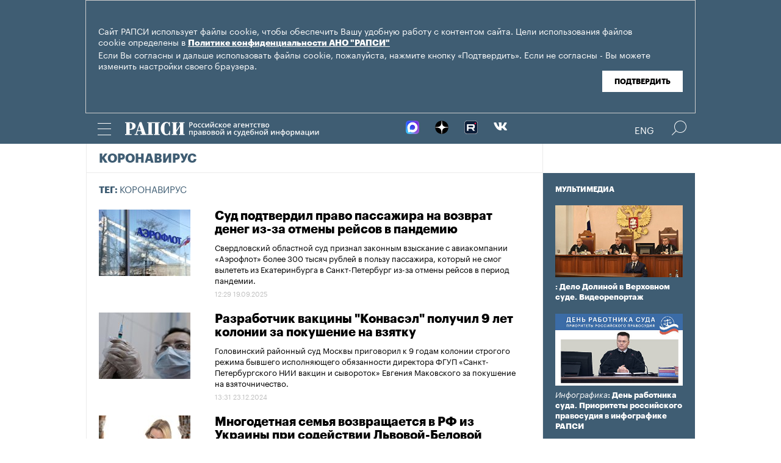

--- FILE ---
content_type: text/html; charset=utf-8
request_url: https://www.rapsinews.ru/tags/tag_koronavirus/
body_size: 11477
content:
<!DOCTYPE html SYSTEM "about:legacy-compat">
<!-- TMPL: rubric/tag.tmpl --><!-- XSLT: rubric/tag.xslt --><html lang="ru"><head><meta http-equiv="Content-Type" content="text/html; charset=utf-8"><meta name="yandex-verification" content="38f9932f4f7bc095"><meta name="mailru-domain" content="d75mzfxLHCSoiHJK"><meta name="viewport" content="width=device-width, initial-scale=1.0"><meta http-equiv="X-UA-Compatible" content="IE=10"><meta property="fb:pages" content="317767418376137"><meta property="og:url" content="https://rapsinews.ru/tags/tag_koronavirus/"><meta property="og:title" content="Коронавирус"><meta name="twitter:title" content="Коронавирус"><meta name="description" content="Первый специализированный правовой информационно-аналитический электронный ресурс Российского агентства правовой и судебной информации."><meta property="og:description" content="Первый специализированный правовой информационно-аналитический электронный ресурс Российского агентства правовой и судебной информации."><meta name="twitter:description" content="Первый специализированный правовой информационно-аналитический электронный ресурс Российского агентства правовой и судебной информации."><meta property="og:image" content="https://rapsinews.ru/i/ria_social.png"><meta name="twitter:image" content="https://rapsinews.ru/i/ria_social.png"><meta property="og:type" content="website"><meta name="twitter:card" content="summary"><meta property="og:site_name" content="РАПСИ"><title>Коронавирус | Российское агентство правовой и судебной информации - РАПСИ</title><link rel="stylesheet" href="/css/common.css?8a4f5546"><link rel="canonical" href="http://rapsinews.ru/tags/tag_koronavirus/"><link rel="stylesheet" href="/css/rubric.css?5301528b"><link rel="stylesheet" href="/css/tags.css?1230f03e"><script src="/js/libs/jquery.min.js?3950de6d"></script><script src="/js/libs/cookie.js?"></script><script src="/js/plugins/jquery.magnific-popup.min.js?f455c5f1"></script><script src="/js/common.min.js?f5a6061a"></script><script src="//platform.twitter.com/widgets.js" async="async"></script><script src="/js/pages/rubric/common.js?3aa7846f"></script><script src="/js/plugins/jquery.waGetMore.min.js?f15a2d9b"></script>
			
			<script type="text/javascript">
				var _gaq = _gaq || [];
                		_gaq.push(['_setAccount', 'UA-59515144-1']);
                		_gaq.push(['_trackPageview']);

                		(function() {
                        		var ga = document.createElement('script'); ga.type = 'text/javascript'; ga.async = true;
                        		ga.src = ('https:' == document.location.protocol ? 'https://ssl' : 'http://www') + '.google-analytics.com/ga.js';
                        		var s = document.getElementsByTagName('script')[0]; s.parentNode.insertBefore(ga, s);
                		})();
        		</script>
			
		
		
<script type="text/javascript">
                (function (d, w, c) {
        		(w[c] = w[c] || []).push(function() {
            		try {
               		 w.yaCounter46756146 = new Ya.Metrika({
                    		id:46756146,
                    		clickmap:true,
                    		trackLinks:true,
                    		accurateTrackBounce:true,
                    		webvisor:true
                		});
            		} catch(e) { }
        		});
        		var n = d.getElementsByTagName("script")[0],
            		s = d.createElement("script"),
            		f = function () { n.parentNode.insertBefore(s, n); };
        		s.type = "text/javascript";
        		s.async = true;
        		s.src = "https://mc.yandex.ru/metrika/watch.js";

        		if (w.opera == "[object Opera]") {
            		d.addEventListener("DOMContentLoaded", f, false);
        		} else { f(); }
    		})(document, window, "yandex_metrika_callbacks");
		</script><noscript><div><img src="http://mc.yandex.ru/watch/46756146" style="position:absolute; left:-9999px;" alt="" /></div></noscript>
        
		<script src="https://yastatic.net/pcode/adfox/loader.js" crossorigin="anonymous"></script></head><body class="layout_adaptive"><div class="nav__wrap" id="js_nav"><div class="nav__close-wrap"><div class="nav__ctrl" id="js_nav_close"><span></span><span></span><span></span></div></div><div class="nav"><div class="nav__block"><ul class="nav__list"><li class="nav__item"><a href="/judicial_information/" data-link="navigator_259278346">Суды</a></li><li class="nav__item"><a href="/human_rights_protection/" data-link="human_rights_protection">Правозащита</a></li><li class="nav__item"><a href="/council_judges/" data-link="council_judges">Совет Судей</a></li><li class="nav__item"><a href="/judicial_department/" data-link="judicial_department">Судебный департамент</a></li><li class="nav__item"><a href="/moscourts/" data-link="moscourts">Московские суды</a></li><li class="nav__item"><a href="/election_right/" data-link="election_right">Право на выбор</a></li><li class="nav__item"><a href="/incidents/" data-link="incidents">События</a></li><li class="nav__item"><a href="/legislation/" data-link="legislation">Законодательство</a></li><li class="nav__item"><a href="/international_information/" data-link="international_information">Международная информация</a></li><li class="nav__item"><a href="/digital_law/" data-link="digital_law">Цифровая среда</a></li><li class="nav__item"><a href="/White_Internet/" data-link="White_Internet">Белый Интернет</a></li><li class="nav__item"><a href="/peoples_front/" data-link="peoples_front">Народный фронт</a></li><li class="nav__item"><a href="/historical_memory/" data-link="historical_memory">Историческая память</a></li></ul><ul class="nav__list"><li class="nav__item"><a href="/news/" data-link="news">Новости</a></li><li class="nav__item"><a href="/publications/" data-link="publications">Публикации</a></li><li class="nav__item"><a href="/trend/" data-link="trend">Актуальные сюжеты</a></li><li class="nav__item"><a href="/online_translation/" data-link="online_translation">Онлайн-трансляции</a></li><li class="nav__item"><a href="/multimedia/" data-link="multimedia">Мультимедиа</a></li><li class="nav__item"><a href="/tags/" data-link="navigator_200802404">Теги</a></li><li class="nav__item"><a href="/docs/about/index.html" data-link="navigator_960167774">О проекте</a></li></ul></div></div></div><header class="header"><div class="cookie" id="cookieContainer"><div class="l__wrap"><div class="cookie__wrap"> 
 
 <div class="cookie__description">
	 <p>Сайт РАПСИ использует файлы cookie, чтобы обеспечить Вашу удобную работу с контентом сайта. Цели использования файлов cookie определены в <a href="http://rapsinews.ru/files/privacy_policy.pdf" target="_blank">Политике конфиденциальности АНО "РАПСИ"</a></p> 
	 <p>Если Вы согласны и дальше использовать файлы cookie, пожалуйста, нажмите кнопку «Подтвердить». Если не согласны - Вы можете изменить настройки своего браузера.</p>
 </div>
<div class="cookie__btn"><button id="cookieAccept" class="cookie__accept">Подтвердить</button></div>
 
	</div></div></div><script>

if (getCookie('rapsi_privacy_policy')!='1' || getCookie('rapsi_privacy_policy')==undefined){
        var btnCookie = $('#cookieAccept');
        var containerCookie = $('#cookieContainer');
        if(containerCookie !== null && containerCookie !== undefined) {
            containerCookie.addClass('p-active');
            btnCookie.on( "click" , function(e) {
                e.preventDefault();
                setCookie('rapsi_privacy_policy', '1', 60 * 1000 * 60 * 24 * 730, '/');
                containerCookie.hide();
            });
        }
}

</script><section class="header__in"><div class="nav__ctrl" id="js_nav_ctrl"><span></span><span></span><span></span></div><div class="header__social"><div class="header__social-button" id="js_header_social"></div><div class="socialbox header_socialbox"><ul class="socialbox_list"><li class="socialbox_item"><a href="https://max.ru/rapsinews" target="_new" alt="Max"><img width="22px" height="22px" src="/i/svg/max.svg" alt="Max"></a></li><li class="socialbox_item"><a href="https://dzen.ru/rapsinews?invite=1" target="_new" alt="Дзен"><img width="22px" height="22px" src="/i/svg/dzen.svg" alt="Дзен"></a></li><li class="socialbox_item"><a href="https://rutube.ru/channel/25622219/videos/" target="_new"><img width="22px" height="22px" src="/i/svg/rutube.svg?3"></a></li><li class="socialbox_item"><a href="https://vk.com/rapsinews" target="_new" class="icon icon-vk"></a></li></ul></div></div><div class="header__lang"><a class="header__lang-rus" href="http://www.rapsinews.ru/">Rus
			</a><a class="header__lang-rus active" href="http://www.rapsinews.com/">Eng
			</a></div><div class="header__search"><form action="/search/"><input type="text" class="header__search-input" name="query"><input type="submit" class="header__search-btn"></form><div class="header__search-ctrl icon icon-search2" id="js_header_search"><span class="path4"></span></div><div class="header__search-close"></div></div><a href="/" class="header__logo header__logo-rus"><img src="/i/svg/logo_rus.svg"></a></section></header><div class="page"><div class="page__in"><div class="page__content tag"><div class="heading "><h1>Коронавирус</h1></div><div class="tag-top"><b>Тег: </b>Коронавирус</div><section class="rubric-list" id="rubric-list"><article class="rubric-list__article"><a href="/judicial_news/20250919/311164626.html" class="rubric-list__article-image"><img src="https://rapsinews.ru/images/30775/31/307753121.jpg" width="150" height="109 "></a><div class="rubric-list__article-content"><div class="rubric-list__article-title"><a href="/judicial_news/20250919/311164626.html">Суд подтвердил право пассажира на возврат денег из-за отмены рейсов в пандемию</a></div><div class="rubric-list__article-announce"><a href="/judicial_news/20250919/311164626.html">Свердловский областной суд признал законным взыскание с авиакомпании «Аэрофлот» более 300 тысяч рублей в пользу пассажира, который не смог вылететь из Екатеринбурга в Санкт-Петербург из-за отмены рейсов в период пандемии.</a></div><time class="rubric-list__article-time" datetime="2025-09-19T12:29:33+03:00">12:29 19.09.2025</time></div></article><article class="rubric-list__article"><a href="/judicial_news/20241223/310523969.html" class="rubric-list__article-image"><img src="https://rapsinews.ru/images/30634/90/306349013.jpg" width="150" height="109 "></a><div class="rubric-list__article-content"><div class="rubric-list__article-title"><a href="/judicial_news/20241223/310523969.html">Разработчик вакцины "Конвасэл" получил 9 лет колонии за покушение на взятку</a></div><div class="rubric-list__article-announce"><a href="/judicial_news/20241223/310523969.html">Головинский районный суд Москвы приговорил к 9 годам колонии строгого режима бывшего исполняющего обязанности директора ФГУП «Санкт-Петербургского НИИ вакцин и сывороток» Евгения Маковского за покушение на взяточничество.</a></div><time class="rubric-list__article-time" datetime="2024-12-23T13:31:44+03:00">13:31 23.12.2024</time></div></article><article class="rubric-list__article"><a href="/human_rights_protection_news/20240607/309968878.html" class="rubric-list__article-image"><img src="https://rapsinews.ru/images/30932/76/309327629.jpg" width="150" height="109 "></a><div class="rubric-list__article-content"><div class="rubric-list__article-title"><a href="/human_rights_protection_news/20240607/309968878.html">Многодетная семья возвращается в РФ из Украины при содействии Львовой-Беловой</a></div><div class="rubric-list__article-announce"><a href="/human_rights_protection_news/20240607/309968878.html">Российская семья возвращается из Украины на родину при содействии уполномоченного при президенте по правам ребенка Марии Львовой-Беловой и при посреднической миссии Катара.</a></div><time class="rubric-list__article-time" datetime="2024-06-07T19:11:00+03:00">19:11 07.06.2024</time></div></article><article class="rubric-list__article"><a href="/publications/20240419/309826576.html" class="rubric-list__article-image"><img src="https://rapsinews.ru/images/30982/64/309826455.jpg" width="150" height="109 "></a><div class="rubric-list__article-content"><div class="rubric-list__article-title"><a href="/publications/20240419/309826576.html">ВС не позволил судить об умысле человека по видеозаписи</a></div><div class="rubric-list__article-announce"><a href="/publications/20240419/309826576.html">Верховный суд РФ вступился за тяжело перенесшую коронавирус мать, которая забыла оплатить покупку куклы, колготок, клубники и манго. Суд не может делать вывод об умышленном намерении человека совершить преступление лишь на основании видеозаписи с камер наблюдения.</a></div><time class="rubric-list__article-time" datetime="2024-04-19T09:18:00+03:00">09:18 19.04.2024</time></div></article><article class="rubric-list__article"><a href="/judicial_news/20240322/309735673.html" class="rubric-list__article-image"><img src="https://rapsinews.ru/images/30580/87/305808786.jpg" width="150" height="109 "></a><div class="rubric-list__article-content"><div class="rubric-list__article-title"><a href="/judicial_news/20240322/309735673.html">ВС защитил право медсестер на страховку при заражении COVID-19</a></div><div class="rubric-list__article-announce"><a href="/judicial_news/20240322/309735673.html">Верховный суд РФ отправил на пересмотр гражданское дело о взыскании страховой выплаты за перенесенный медсестрой COVID-19 во время пандемии, следует из изученного РАПСИ определения.</a></div><time class="rubric-list__article-time" datetime="2024-03-22T13:28:33+03:00">13:28 22.03.2024</time></div></article><article class="rubric-list__article"><a href="/judicial_news/20240205/309592980.html" class="rubric-list__article-image"><img src="https://rapsinews.ru/images/30743/42/307434239.jpg" width="150" height="109 "></a><div class="rubric-list__article-content"><div class="rubric-list__article-title"><a href="/judicial_news/20240205/309592980.html">Суд рассмотрит дело о злоупотреблениях при поставке просроченных реагентов для COVID-19</a></div><div class="rubric-list__article-announce"><a href="/judicial_news/20240205/309592980.html">Суд в Астраханской области рассмотрит уголовное дело в отношении бывшего первого заместителя министра здравоохранения области Ольги Агафоновой и её подчиненной, организовавших поставку ненужных реагентов для диагностики коронавирусной инфекции на сумму, превышающую 30 миллионов рублей.</a></div><time class="rubric-list__article-time" datetime="2024-02-05T10:24:00+03:00">10:24 05.02.2024</time></div></article><article class="rubric-list__article"><a href="/publications/20231206/309447097.html" class="rubric-list__article-image"><img src="https://rapsinews.ru/images/28986/15/289861514.jpg" width="150" height="109 "></a><div class="rubric-list__article-content"><div class="rubric-list__article-title"><a href="/publications/20231206/309447097.html">Нужна ли России амнистия</a></div><div class="rubric-list__article-announce"><a href="/publications/20231206/309447097.html">Разговоры о необходимости амнистии ведутся в правовом сообществе не первый год. Как в России проводили амнистии, кого должна затронуть новая и что думают об этом эксперты, выяснило РАПСИ.</a></div><time class="rubric-list__article-time" datetime="2023-12-06T17:30:00+03:00">17:30 06.12.2023</time></div></article><article class="rubric-list__article"><a href="/publications/20231101/309349784.html" class="rubric-list__article-image"><img src="https://rapsinews.ru/images/30553/13/305531321.jpg" width="150" height="109 "></a><div class="rubric-list__article-content"><div class="rubric-list__article-title"><a href="/publications/20231101/309349784.html">ВС защитил право на компенсацию при контакте с биоматериалами пациентов с COVID</a></div><div class="rubric-list__article-announce"><a href="/publications/20231101/309349784.html">Право на компенсацию за гибель медицинского работника, заразившегося COVID-19 на рабочем месте, возникает не только при непосредственном контакте с переносчиками заболевания, но и при работе с биоматериалами в лаборатории.</a></div><time class="rubric-list__article-time" datetime="2023-11-01T14:22:00+03:00">14:22 01.11.2023</time></div></article><article class="rubric-list__article"><a href="/judicial_news/20231025/309331157.html" class="rubric-list__article-image"><img src="https://rapsinews.ru/images/30561/10/305611023.jpg" width="150" height="109 "></a><div class="rubric-list__article-content"><div class="rubric-list__article-title"><a href="/judicial_news/20231025/309331157.html">Директор фирмы предстанет перед судом за поставку просроченных COVID-реагентов</a></div><div class="rubric-list__article-announce"><a href="/judicial_news/20231025/309331157.html">Ленинский районный суд Астрахани рассмотрит уголовное дело о хищении более 35 миллионов рублей при поставке реагентов для диагностики COVID-инфекции с недостоверным сроком годности.</a></div><time class="rubric-list__article-time" datetime="2023-10-25T20:32:00+03:00">20:32 25.10.2023</time></div></article><article class="rubric-list__article"><a href="/international_news/20230927/309254249.html" class="rubric-list__article-image"><img src="https://rapsinews.ru/images/30713/19/307131986.jpg" width="150" height="109 "></a><div class="rubric-list__article-content"><div class="rubric-list__article-title"><a href="/international_news/20230927/309254249.html">Суд в США отказался рассматривать иск "Русавиаинвеста" из-за заблокированных $1,4 млн</a></div><div class="rubric-list__article-announce"><a href="/international_news/20230927/309254249.html">Федеральный суд Южного округа Нью-Йорка отказался рассматривать исковое заявление российского ООО «Русавиаинвест», требующего разморозить около 1,4 миллиона долларов, которые оказались заблокированы по инициативе Министерства финансов США из-за санкций.</a></div><time class="rubric-list__article-time" datetime="2023-09-27T16:15:27+03:00">16:15 27.09.2023</time></div></article><article class="rubric-list__article"><a href="/incident_news/20230719/309074960.html" class="rubric-list__article-image"><img src="https://rapsinews.ru/images/29639/08/296390865.jpg" width="150" height="109 "></a><div class="rubric-list__article-content"><div class="rubric-list__article-title"><a href="/incident_news/20230719/309074960.html">Директора фармфирмы заподозрили в поставке covid-реагентов с ложным сроком годности</a></div><div class="rubric-list__article-announce"><a href="/incident_news/20230719/309074960.html">Следствие возбудило в отношении директора фирмы по оптовой торговле фармацевтической продукцией уголовное дело о мошенничестве при поставках реагентов на РНК коронавируса.</a></div><time class="rubric-list__article-time" datetime="2023-07-19T19:42:00+03:00">19:42 19.07.2023</time></div></article><article class="rubric-list__article"><a href="/human_rights_protection_news/20230605/308971956.html" class="rubric-list__article-image"><img src="https://rapsinews.ru/images/30843/45/308434506.png" width="150" height="109 "></a><div class="rubric-list__article-content"><div class="rubric-list__article-title"><a href="/human_rights_protection_news/20230605/308971956.html">Председатель комиссии ОП считает эффективной модель национальной политики РФ</a></div><div class="rubric-list__article-announce"><a href="/human_rights_protection_news/20230605/308971956.html">Этнокультурный суверенитет России был восстановлен за последние 10-11 лет, считает председатель комиссии Общественной палаты РФ по гармонизации межнациональных и межрелигиозных отношений Владимир Зорин.</a></div><time class="rubric-list__article-time" datetime="2023-06-05T16:02:48+03:00">16:02 05.06.2023</time></div></article><article class="rubric-list__article"><a href="/international_news/20230510/308884014.html" class="rubric-list__article-image"><img src="https://rapsinews.ru/images/30714/51/307145121.jpg" width="150" height="109 "></a><div class="rubric-list__article-content"><div class="rubric-list__article-title"><a href="/international_news/20230510/308884014.html">Ryanair выиграла спор по мерам поддержки Lufthansa и SAS из-за COVID-19 в Суде ЕС</a></div><div class="rubric-list__article-announce"><a href="/international_news/20230510/308884014.html">Суд Евросоюза встал на сторону ирландской авиакомпании Ryanair Holdings Plc, оспорившей законность многомиллиардных программ поддержки конкурирующих перевозчиков Lufthansa и SAS, реализуемых ФРГ и Швецией в период пандемии коронавируса.</a></div><time class="rubric-list__article-time" datetime="2023-05-10T15:50:23+03:00">15:50 10.05.2023</time></div></article><article class="rubric-list__article"><a href="/judicial_news/20230420/308848585.html" class="rubric-list__article-image"><img src="https://rapsinews.ru/images/30560/65/305606527.jpg" width="150" height="109 "></a><div class="rubric-list__article-content"><div class="rubric-list__article-title"><a href="/judicial_news/20230420/308848585.html">Отказ от авиаперелета в период пандемии не лишает права вернуть плату за билеты - КС</a></div><div class="rubric-list__article-announce"><a href="/judicial_news/20230420/308848585.html">Действующее законодательство при отказе пассажира от воздушной перевозки при угрозе возникновения отдельных чрезвычайных ситуаций, введении режима повышенной готовности позволяет вернуть плату за билеты по истечении 3 лет с даты отправления рейса или зачесть эту сумму в счет оплаты нового рейса, говорится в определении Конституционного суда (КС) РФ №321-О/2023, которым семье Овченковых было отказано в рассмотрении их жалобы.</a></div><time class="rubric-list__article-time" datetime="2023-04-20T16:33:29+03:00">16:33 20.04.2023</time></div></article><article class="rubric-list__article"><a href="/incident_news/20230324/308776736.html" class="rubric-list__article-image"><img src="https://rapsinews.ru/images/30865/29/308652996.jpg" width="150" height="109 "></a><div class="rubric-list__article-content"><div class="rubric-list__article-title"><a href="/incident_news/20230324/308776736.html">Генпрокурор помог вдове получить страховую выплату за смерть супруга от COVID-19</a></div><div class="rubric-list__article-announce"><a href="/incident_news/20230324/308776736.html">Жительница города Шадринска Курганской области, благодаря вмешательству генерального прокурора РФ Игоря Краснова, получила страховую выплату в размере более 2,7 миллиона рублей в связи со смертью ее супруга от COVID-19, сообщает РИА URA.RU.</a></div><time class="rubric-list__article-time" datetime="2023-03-24T20:03:00+03:00">20:03 24.03.2023</time></div></article><article class="rubric-list__article"><a href="/international_news/20230316/308753845.html" class="rubric-list__article-image"><img src="https://rapsinews.ru/images/28639/90/286399005.jpg" width="150" height="109 "></a><div class="rubric-list__article-content"><div class="rubric-list__article-title"><a href="/international_news/20230316/308753845.html">В 2022 году в Японии зарегистрирован рекордный рост числа киберпреступлений</a></div><div class="rubric-list__article-announce"><a href="/international_news/20230316/308753845.html">Количество преступлений с использованием компьютерных технологий, в том числе «программ-вымогателей», зарегистрированное в Японии в 2022 году, достигло рекордных значений, повысившись со 160 до почти 12,4 тысяч случаев.</a></div><time class="rubric-list__article-time" datetime="2023-03-16T15:04:00+03:00">15:04 16.03.2023</time></div></article><article class="rubric-list__article"><a href="/publications/20230310/308735230.html" class="rubric-list__article-image"><img src="https://rapsinews.ru/images/28319/70/283197065.jpg" width="150" height="109 "></a><div class="rubric-list__article-content"><div class="rubric-list__article-title"><a href="/publications/20230310/308735230.html">Верховный суд РФ отменил штраф за футбольный матч со зрителями</a></div><div class="rubric-list__article-announce"><a href="/publications/20230310/308735230.html">Верховный суд РФ вступился за спортивных чиновников, оштрафованных за присутствие зрителей на матче Первенства России по футболу среди команд Футбольной национальной лиги в период пандемии: несправедливо возлагать ответственность на регионы за мероприятия федерального уровня из календарного плана Министерства спорта.</a></div><time class="rubric-list__article-time" datetime="2023-03-10T09:10:00+03:00">09:10 10.03.2023</time></div></article><article class="rubric-list__article"><a href="/international_news/20230112/308613833.html" class="rubric-list__article-image"><img src="https://rapsinews.ru/images/30560/65/305606579.jpg" width="150" height="109 "></a><div class="rubric-list__article-content"><div class="rubric-list__article-title"><a href="/international_news/20230112/308613833.html">Туристы имеют право на возврат средств из-за карантинных мер по COVID-19 – Суд ЕС</a></div><div class="rubric-list__article-announce"><a href="/international_news/20230112/308613833.html">Лица, приобретшие пакетные услуги по туризму, которыми им не удалось воспользоваться из-за введения связанных с пандемией ограничительных мер, имеют право на, как минимум, частичное возмещение потраченных средств, постановил Суд ЕС по делу С-396/21.</a></div><time class="rubric-list__article-time" datetime="2023-01-12T16:56:31+03:00">16:56 12.01.2023</time></div></article><article class="rubric-list__article"><a href="/international_news/20221206/308538305.html" class="rubric-list__article-image"><img src="https://rapsinews.ru/images/30853/82/308538237.jpg" width="150" height="109 "></a><div class="rubric-list__article-content"><div class="rubric-list__article-title"><a href="/international_news/20221206/308538305.html">КС ФРГ признал законным одобрение Бундестагом Фонда восстановления ЕС</a></div><div class="rubric-list__article-announce"><a href="/international_news/20221206/308538305.html">Конституционный суд ФРГ отклонил жалобу, оспаривавшую создание Фонда восстановления и устойчивости Евросоюза, в рамках которого 750 миллиардов евро направляются на поддержание экономики стран ЕС после пандемии COVID-19, сообщает агентство Reuters.</a></div><time class="rubric-list__article-time" datetime="2022-12-06T16:35:00+03:00">16:35 06.12.2022</time></div></article><article class="rubric-list__article"><a href="/publications/20221031/308428115.html" class="rubric-list__article-image"><img src="https://rapsinews.ru/images/30558/09/305580917.jpg" width="150" height="109 "></a><div class="rubric-list__article-content"><div class="rubric-list__article-title"><a href="/publications/20221031/308428115.html">Пандемия коронавируса: множество вопросов без ответа</a></div><div class="rubric-list__article-announce"><a href="/publications/20221031/308428115.html">В этой рубрике мы будем знакомить читателя с авторским взглядом* на важные исторические и современные российские события и явления.</a></div><time class="rubric-list__article-time" datetime="2022-10-31T10:55:00+03:00">10:55 31.10.2022</time></div></article><footer class="rubric-list__get-more"><a class="input-button b-btn m-more " href="/tag_koronavirus/index.json?page=2&amp;list_sid=tag_koronavirus" data-url="/tag_koronavirus/index.json?page=2&amp;list_sid=tag_koronavirus" rel="next">Загрузить еще</a></footer></section><script>$("#rubric-list").waGetMore({ link: ".rubric-list__get-more > a", wrapper: ".rubric-list__get-more" });</script></div><aside class="page__sidebar"><div class="sidebar"><div class="sidebar-multimedia"><div class="sidebar-multimedia__title"><span><a href="/multimedia/">Мультимедиа</a></span></div><div class="sidebar-multimedia__list"><div class="sidebar-multimedia__item"><figcaption class="sidebar-multimedia__item-img"><a href="/judicial_mm/20251216/311444230.html"><img src="https://rapsinews.ru/images/31144/41/311444196.jpg" width="210" height="102"></a><a href="/judicial_mm/20251216/311444230.html" class="sidebar-multimedia__item-img_adaptive"><img src="https://rapsinews.ru/images/31144/42/311444202.jpg" width="142" height="102"></a></figcaption><a class="sidebar-multimedia__item-type" href="/judicial_mm/"></a><a href="/judicial_mm/20251216/311444230.html">: Дело Долиной в Верховном суде. Видеорепортаж</a></div><div class="sidebar-multimedia__item"><figcaption class="sidebar-multimedia__item-img"><a href="/judicial_mm/20251105/311307383.html"><img src="https://rapsinews.ru/images/31130/76/311307674.jpg" width="210" height="102"></a><a href="/judicial_mm/20251105/311307383.html" class="sidebar-multimedia__item-img_adaptive"><img src="https://rapsinews.ru/images/31130/76/311307643.jpg" width="142" height="102"></a></figcaption><a class="sidebar-multimedia__item-type" href="/judicial_mm/">Инфографика</a><a href="/judicial_mm/20251105/311307383.html">: День работника суда. Приоритеты российского правосудия в инфографике РАПСИ</a></div><div class="sidebar-multimedia__item"><figcaption class="sidebar-multimedia__item-img"><a href="/judicial_mm/20250925/311191790.html"><img src="https://rapsinews.ru/images/31119/19/311191947.jpg" width="210" height="102"></a><a href="/judicial_mm/20250925/311191790.html" class="sidebar-multimedia__item-img_adaptive"><img src="https://rapsinews.ru/images/31119/16/311191698.jpg" width="142" height="102"></a></figcaption><a class="sidebar-multimedia__item-type" href="/judicial_mm/">Инфографика</a><a href="/judicial_mm/20250925/311191790.html">: Новые векторы развития судебной системы: инфографика</a></div></div></div><div class="b-banners__bottom" style="padding: 10px 6px 30px;"><div class="b-banners__bottom-item"><aside class="banner pos-4"><a href="https://max.ru/rapsinews" target="_blank" style="border: 0px;"><img src="/images/31133/23/311332364.jpg" border="0" style="border: 0px;"></a><br/>
<a href="https://rapsinews.ru/digital_law_mm/20240521/309904261.html" target="_blank"><img src="/images/31032/08/310320854.jpg?839" border="0" style="border: 0px;"></a><br/>
<a href="https://max.ru/vsrf" target="_blank"><img src="/images/31124/19/311241996.jpg?153" border="0" style="border: 0px;"></a><br/>
<a href="https://www.rapsinews.ru/multimedia/20230816/309135710.html" target="_blank" style="border: 0px;"><img src="/images/30912/77/309127793.jpg?157" border="0" style="border: 0px;"></a><br/>
<!--a href="https://www.garant.ru/konkurs/main_page/register_on/" target="_blank"><img src="/images/30946/67/309466742.jpg?707" border="0" style="border: 0px;"></a><br/-->
<a href="https://pobeda.onf.ru/?utm_source=yandex&utm_medium=smi&utm_campaign=internetsmi2_pobeda" target="_blank" style="border: 0px;"><img src="/images/30908/74/309087482.png?787" border="0" style="border: 0px;"></a><br/>
<!--a href="https://kazandigitalweek.com/ru/site?ysclid=lk80k35x80787173881" target="_blank" style="border: 0px;"><img src="/images/30907/05/309070571.jpg?945" border="0" style="border: 0px;"></a><br/-->
<a href="mailto:v.zotova@rapsinews.ru" target="_blank" style="border: 0px;"><img src="/images/30880/79/308807909.png?994" border="0" style="border: 0px;"></a><br/>
<a href="https://www.youtube.com/@ZakoniPravo/featured" target="_blank"><img src="/images/30640/59/306405973.png" border="0" style="border: 0px;"><br/>



</aside></div></div></div></aside></div></div><footer class="footer"><section class="footer__in"><div class="footer__meta"><div class="footer__right"><div class="footer__copyright"><div class="footer__text">Зарегистрировано в Федеральной службе по надзору в сфере связи, информационных технологий и массовых коммуникаций (Роскомнадзор). Свидетельство о регистрации ЭЛ № ФС 77-86906 от 16 февраля 2024 года.</br>mail: <a class="email" href="mailto:rapsi@rapsinews.ru">rapsi@rapsinews.ru</a> </div><span>© 2026 РАПСИ Все права защищены.</span></div><div class="footer__social"><div class="socialbox "><ul class="socialbox_list"><li class="socialbox_item"><a href="https://max.ru/rapsinews" target="_new" alt="Max"><img width="22px" height="22px" src="/i/svg/max.svg" alt="Max"></a></li><li class="socialbox_item"><a href="https://dzen.ru/rapsinews?invite=1" target="_new" alt="Дзен"><img width="22px" height="22px" src="/i/svg/dzen.svg" alt="Дзен"></a></li><li class="socialbox_item"><a href="https://rutube.ru/channel/25622219/videos/" target="_new"><img width="22px" height="22px" src="/i/svg/rutube.svg?3"></a></li><li class="socialbox_item"><a href="https://vk.com/rapsinews" target="_new" class="icon icon-vk"></a></li></ul></div><div class="socialbox"></div></div></div><div class="footer__nav"><a href="/judicial_information/">Суды</a><a href="/human_rights_protection/">Правозащита</a><a href="/council_judges/">Совет Судей</a><a href="/judicial_department/">Судебный департамент</a><a href="/moscourts/">Московские суды</a><a href="/election_right/">Право на выбор</a><a href="/incidents/">События</a><a href="/legislation/">Законодательство</a><a href="/international_information/">Международная информация</a><a href="/digital_law/">Цифровая среда</a><a href="/White_Internet/">Белый Интернет</a><a href="/peoples_front/">Народный фронт</a><a href="/historical_memory/">Историческая память</a><a href="/docs/about/index.html">Награды РАПСИ:</a><a href="/docs/about/index.html"><img src="/i/svg/img_ru.svg" width="40" height="40"><img src="/i/svg/img_2012.svg" width="40" height="40" hspace="5"><img src="/i/svg/img_X.svg" width="40" height="40"></a></div></div></section></footer></body></html>


--- FILE ---
content_type: application/x-javascript
request_url: https://www.rapsinews.ru/js/plugins/jquery.waGetMore.min.js?f15a2d9b
body_size: 413
content:
/**
 * @file jQuery waGetMore
 * @version 3.1
 * @author Andrey Efremov <efremov@web-artel.ru>
 * @copyright (c) Web-Artel LLC
 * @requires jQuery
 */
!function(t){"use strict";t.fn.waGetMore=function(e){var e=t.extend({link:"a:last",wrapper:!1,effect:"slideDown"},e||{});return this.on("click",e.link,function(){var r=t(this);return r.attr("disabled",!0),t.ajax({url:r.data("url"),dataType:"html",context:e.wrapper?r.closest(e.wrapper):r,success:function(e){var r=t(e).filter(function(){return 1===this.nodeType});r.length?(r.hide().replaceAll(this),r.show(0)):this.remove()}}),!1}),this}}(jQuery);